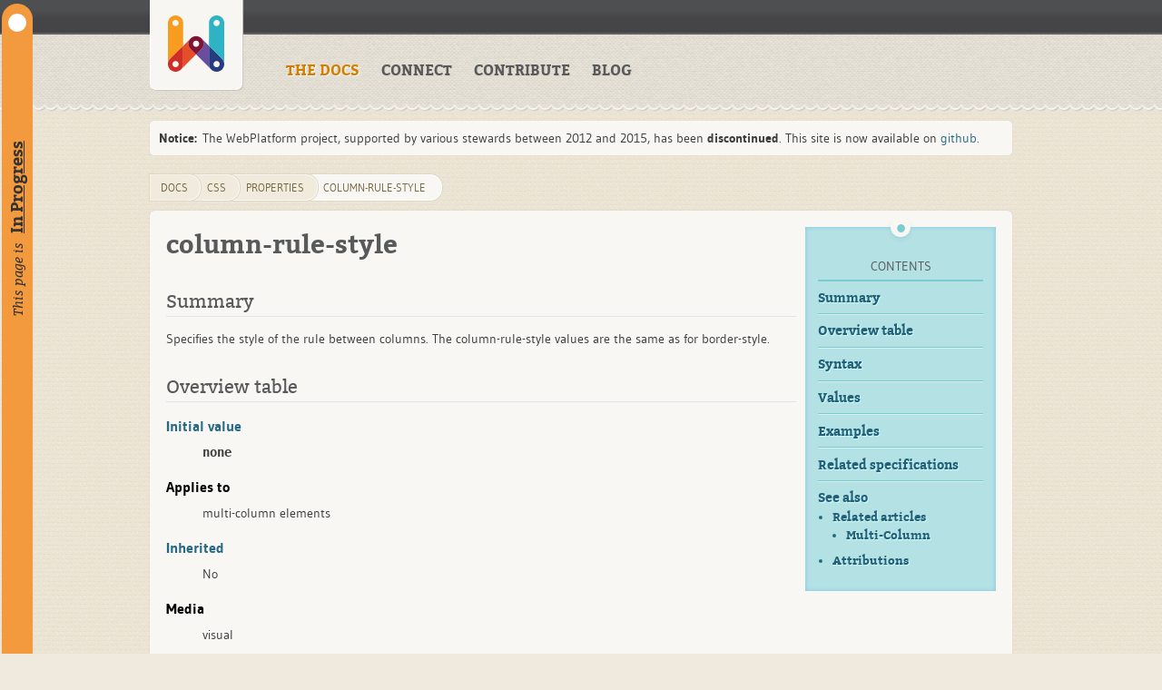

--- FILE ---
content_type: text/html; charset=utf-8
request_url: https://webplatform.github.io/docs/css/properties/column-rule-style/
body_size: 2493
content:
<!DOCTYPE html>
<html lang="en" dir="ltr" class="client-nojs with-toc">
  <head>
    <meta charset="UTF-8" />
    <title>column-rule-style · WebPlatform Docs</title>
    <link rel="stylesheet" href="/assets/css/docs.css" />
    <link rel="stylesheet" href="/assets/css/highlight.css" />
    <link rel="shortcut icon" href="/favicon.ico" />
    <meta name="viewport" content="width=device-width" />
    <!--[if lt IE 7]><script src="/bower_components/ie7-js/lib/IE7.js"></script><![endif]-->
    <!--[if lt IE 8]><script src="/bower_components/ie7-js/lib/IE8.js"></script><![endif]-->
    <!--[if lt IE 9]><script src="/bower_components/ie7-js/lib/IE9.js"></script><![endif]-->
    <!--[if lt IE 8]><link rel="stylesheet" href="/assets/css/ie7.css"><![endif]-->
    <meta property="readiness" content="In Progress" />
    <meta property="standardization" content="W3C Candidate Recommendation" />
    <meta name="description" content="Specifies the style of the rule between columns. The column-rule-style values are the same as for border-style." />
    <script src="/bower_components/jquery/dist/jquery.min.js"></script>
    <script src="/bower_components/vue/dist/vue.min.js"></script>
  </head>
  <body class="mediawiki ltr sitedir-ltr skin-webplatform action-view">
    <div class="readiness-state In_Progress"><p>This page is <a>In Progress</a></p></div>
    <header id="mw-head" class="noprint">
      <div class="container">
        <div id="p-logo">
            <a href="/"  title="Visit the home page"></a>
        </div>
      </div>
    </header>
    <nav id="sitenav">
    <div class="container">
      <ul class="links">
          <li><a href="/" class="active">THE DOCS</a></li>
          <li><a href="/docs/Community">CONNECT</a></li>
          <li><a href="/docs/WPD/Contributors_Guide/">CONTRIBUTE</a></li>
          <li><a href="/blog/">BLOG</a></li>
      </ul>
    </div>
    </nav>

    <div id="siteNotice">
      <div id="localNotice" dir="ltr" lang="en">
    
        <div class="notice" style="margin:10px auto; position: relative; width: 90%; max-width: 950px;">
          <div style="padding: 10px; border-radius: 4px; background-color: rgb(249, 247, 243); box-shadow: 0px 0px 1px rgb(167, 169, 172);">
            <strong>Notice:</strong>&nbsp;The WebPlatform project, supported by various stewards between 2012 and 2015, has been <b>discontinued</b>. This site is now available on <a href="https://github.com/webplatform/webplatform.github.io/">github</a>.
          </div>
        </div>
    
      </div>
    </div>

    <div id="content" class="mw-body">
      <div class="container">
        <a id="top"></a>
        <div class="tool-area">
              <div id="hierarchy-menu">
                  <ol id="breadcrumb-info" class="breadcrumbs">
                    <li><a href="/">DOCS</a></li>
                  	<li><a href="/docs/css/">css</a></li><li><a href="/docs/css/properties/">properties</a></li><li><a href="/docs/css/properties/column-rule-style/">column-rule-style</a></li>
                  </ol>
              </div>
        </div>
        <div id="page">
          <div id="page-content">
            <div id="main-content">

<h1>column-rule-style</h1>
<h2>Summary</h2>
<p>Specifies the style of the rule between columns. The column-rule-style values are the same as for border-style.</p>
<h2>Overview table</h2>
<dl>
<dt><a href="/docs/css/concepts/initial_value">Initial value</a></dt>
<dd><code>none</code>
</dd>
<dt>Applies to</dt>
<dd>multi-column elements
</dd>
<dt><a href="/docs/css/concepts/inherited">Inherited</a></dt>
<dd>No
</dd>
<dt>Media</dt>
<dd>visual
</dd>
<dt><a href="/docs/css/concepts/computed_value">Computed value</a></dt>
<dd>specified value
</dd>
<dt>Animatable</dt>
<dd>No
</dd>
<dt><a href="/docs/css/concepts/cssom">CSS Object Model Property</a></dt>
<dd><code>columnRuleStyle</code>
</dd>
<dt>Percentages</dt>
<dd>N/A
</dd>
</dl>
<h2>Syntax</h2>
<ul>
<li><code>column-rule-style: dashed</code></li>
<li><code>column-rule-style: dotted</code></li>
<li><code>column-rule-style: double</code></li>
<li><code>column-rule-style: groove</code></li>
<li><code>column-rule-style: hidden</code></li>
<li><code>column-rule-style: inset</code></li>
<li><code>column-rule-style: none</code></li>
<li><code>column-rule-style: outset</code></li>
<li><code>column-rule-style: ridge</code></li>
<li><code>column-rule-style: solid</code></li>
</ul>
<h2>Values</h2>
<dl>
<dt>none</dt>
<dd>Default. No column rule is drawn, regardless of any specified <code>column-rule-width</code>. The computed value is set to 0.
</dd>
<dt>dotted</dt>
<dd>Column rule is a dotted line.
</dd>
<dt>dashed</dt>
<dd>Column rule is a dashed line.
</dd>
<dt>solid</dt>
<dd>Column rule is a solid line.
</dd>
<dt>double</dt>
<dd>Column rule is two parallel solid lines with a space between. The sum of the two single lines and the space between equals the <code>column-rule-width</code> value. The column rule width must be at least 3 pixels wide to draw a double rule.
</dd>
<dt>groove</dt>
<dd>3-D groove is drawn in colors slightly lighter and darker than the value.
</dd>
<dt>ridge</dt>
<dd>3-D ridge is drawn in colors based on the value.
</dd>
<dt>inset</dt>
<dd>3-D inset is drawn in colors based on the value.
</dd>
<dt>outset</dt>
<dd>3-D outset is drawn in colors based on the value.
</dd>
<dt>hidden</dt>
<dd>Same as <code>none</code>.
</dd>
</dl>
<h2>Examples</h2>
<p>Makes 3 columns with 4px dashed green column-rule.</p>
<pre><code class="css"><span class="hljs-comment">/*
Makes 3 columns with 4px dashed green column-rule
*/</span>

<span class="hljs-id">#columns</span> <span class="hljs-rules">{
  <span class="hljs-rule"><span class="hljs-attribute">columns</span>:<span class="hljs-value"> <span class="hljs-number">3</span></span></span>;

  <span class="hljs-comment">/* Prefix free example below, use vendor prefixes where needed */</span>
  <span class="hljs-rule"><span class="hljs-attribute">column-rule-style</span>:<span class="hljs-value"> dashed</span></span>;
  <span class="hljs-rule"><span class="hljs-attribute">column-rule-color</span>:<span class="hljs-value"> green</span></span>;
  <span class="hljs-rule"><span class="hljs-attribute">column-rule-width</span>:<span class="hljs-value"> <span class="hljs-number">5px</span></span></span>;
}</span>
</code></pre>
<p><a href="http://code.webplatform.org/gist/6288958">View live example</a></p>
<h2>Related specifications</h2>
<dl>
<dt><a href="http://www.w3.org/TR/css3-multicol/">CSS Multi-column Layout Module</a></dt>
<dd>W3C Candidate Recommendation
</dd>
</dl>
<h2>See also</h2>
<h3>Related articles</h3>
<h4>Multi-Column</h4>
<ul>
<li><p><a href="/docs/css/properties/break-after">break-after</a></p></li>
<li><p><a href="/docs/css/properties/break-before">break-before</a></p></li>
<li><p><a href="/docs/css/properties/break-inside">break-inside</a></p></li>
<li><p><a href="/docs/css/properties/column-count">column-count</a></p></li>
<li><p><a href="/docs/css/properties/column-gap">column-gap</a></p></li>
<li><p><a href="/docs/css/properties/column-rule">column-rule</a></p></li>
<li><p><a href="/docs/css/properties/column-rule-color">column-rule-color</a></p></li>
<li><p><strong>column-rule-style</strong></p></li>
<li><p><a href="/docs/css/properties/column-rule-width">column-rule-width</a></p></li>
<li><p><a href="/docs/css/properties/column-span">column-span</a></p></li>
<li><p><a href="/docs/css/properties/column-width">column-width</a></p></li>
<li><p><a href="/docs/css/properties/content">content</a></p></li>
</ul>

<h2>Attributions</h2>
<ul>
	<li><p>Microsoft Developer Network: [<a href="http://msdn.microsoft.com/en-us/library/ie/hh828809%28v=vs.85%29.aspx">Windows Internet Explorer API reference</a> Article]</p>
</li>
</ul>
            </div>
            <div class="topics-nav">
              <ul>
                <li><a href="/docs/Beginners">Beginners</a></li>
                <li><a href="/docs/concepts">Concepts</a></li>
                <li><a href="/docs/html">HTML</a></li>
                <li><a href="/docs/css">CSS</a></li>
                <li><a href="/docs/concepts/accessibility">Accessibility</a></li>
                <li><a href="/docs/javascript">JavaScript</a></li>
                <li><a href="/docs/dom">DOM</a></li>
                <li><a href="/docs/svg">SVG</a></li>
              </ul>
            </div>
            <div class="clear"></div>
          </div>
        </div>
      </div>
    </div>
    <footer id="mw-footer">
      <div class="container">
        <div id="footer-wordmark">
          <a href="https://github.com/webplatform/docs/blob/master/LICENSE.md" class="license">
            <img src="/assets/cc-by-black.svg" width="120" height="42" alt="Content available under CC-BY, except where otherwise noted.">
          </a>
          <a href="/"><span id="footer-title">WebPlatform<span id="footer-title-light">.org</span></span></a>
        </div>
        <!-- ul class="stewards">
          <li class="steward-w3c"><a href="/stewards/w3c">W3C</a></li>
        </ul -->
      </div>
    </footer>
    <script src="/assets/js/docs.js"></script>
  </body>
</html>


--- FILE ---
content_type: image/svg+xml
request_url: https://webplatform.github.io/assets/white-circle.svg
body_size: -195
content:
<svg xmlns="http://www.w3.org/2000/svg"
     xmlns:xlink="http://www.w3.org/1999/xlink"
     width="20px" height="20px">
<circle cx="10" cy="10" r="10" fill="#ffffff" opacity="1" style="opacity: 1;"></circle>
</svg>


--- FILE ---
content_type: image/svg+xml
request_url: https://webplatform.github.io/assets/cc-by-black.svg
body_size: 250
content:
<svg xmlns="http://www.w3.org/2000/svg" xmlns:xlink="http://www.w3.org/1999/xlink" width="100%" height="100%" viewBox="0 0 240 84">
   <title>Creative Commons Attribution</title>
   <metadata id="license">
       <rdf:RDF xmlns:rdf="http://www.w3.org/1999/02/22-rdf-syntax-ns#" xmlns:dc="http://purl.org/dc/elements/1.1/" xmlns:cc="http://web.resource.org/cc/">
         <cc:Work rdf:about="">
            <dc:format>image/svg+xml</dc:format>
            <dc:type rdf:resource="http://purl.org/dc/dcmitype/StillImage"/>
         </cc:Work>
      </rdf:RDF>
   </metadata>
   <style>
      text {
         font-family: AkzidenzGrotesk, Helvetica, Arial, san serif;
         font-weight: bold;
      }
   </style>
   <a xlink:href="http://creativecommons.org/licenses/by/3.0/us/">
      <rect x="1" y="1" width="238" height="82" rx="4" ry="4" fill="#F9F7F3" stroke-width="2" stroke="#000000"/>
      <path d="M1,59 H10 A35,35 0 0,0 72,59 H239 V79 Q239,83 235,83 H5 Q1,83 1,79 Z" stroke="none" fill="#000000"/>
      <g id="creative-commons">
         <circle cx="41" cy="39" r="28" stroke-width="6" fill="white" stroke="#000000"/>
         <text x="41" y="48.5" font-size="36" fill="#000000" stroke="none" text-anchor="middle">cc</text>
      </g>
      <g id="attribution" fill="#000000">
         <circle cx="152.5" cy="30" r="21" stroke-width="4" fill="white" stroke="#000000"/>
         <circle cx="152.5" cy="18" r="3.4" stroke="none"/>
         <path d="M148,22.5 H157 Q159,22.5 159,24.5 V33.5 H156 V45 H149 V33.5 H146 V25 Q146,22.5 148,22.5Z" stroke="none"/>
         <text x="152.5" y="78.5" font-size="18.5" fill="white" stroke="none" text-anchor="middle">BY</text>
      </g>
   </a>
</svg>
